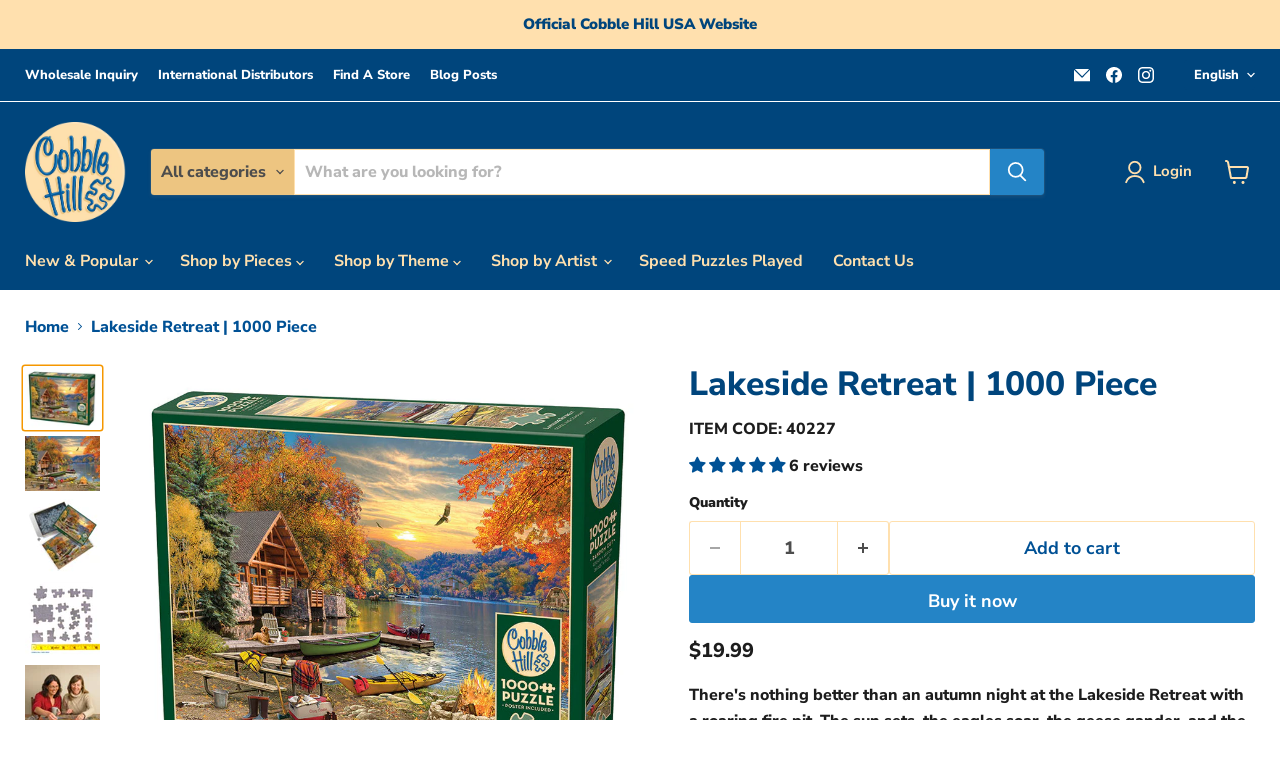

--- FILE ---
content_type: text/javascript; charset=utf-8
request_url: https://www.cobblehillpuzzles.com/products/lakeside-retreat-40227.js
body_size: 754
content:
{"id":8371822756140,"title":"Lakeside Retreat | 1000 Piece","handle":"lakeside-retreat-40227","description":"\u003cp\u003eThere's nothing better than an autumn night at the Lakeside Retreat with a roaring fire pit. The sun sets, the eagles soar, the geese gander, and the dogs wait for their people to return from changing their clothes after the relaxing kayak ride through the lakeside. The orange, yellows and greens of the fall trees compliment the log cabin home - just hope that moose in the water doesn't decide to join for the evening! Enjoy a relaxing evening with this 1000 piece scenic cottage puzzle.\u003c\/p\u003e","published_at":"2023-06-06T12:06:58-07:00","created_at":"2023-06-06T12:06:58-07:00","vendor":"40227","type":"1000 Piece","tags":["1000 piece","40227","All Products","autumn","birds","boat","cabin","camping","canoe","Cobble Hill NonTaxable","cottage","countryscape","fall","fathers day","fire","greg giordano","kayak","lake","lakeside retreat","March 2023","mountainscape","picnic","sunrise","sunset","table","travel inspiration","USA JPA Puzzle Club","water","waterscape"],"price":1999,"price_min":1999,"price_max":1999,"available":true,"price_varies":false,"compare_at_price":null,"compare_at_price_min":0,"compare_at_price_max":0,"compare_at_price_varies":false,"variants":[{"id":45343006490924,"title":"Default Title","option1":"Default Title","option2":null,"option3":null,"sku":"40227","requires_shipping":true,"taxable":true,"featured_image":null,"available":true,"name":"Lakeside Retreat | 1000 Piece","public_title":null,"options":["Default Title"],"price":1999,"weight":635,"compare_at_price":null,"inventory_management":null,"barcode":null,"requires_selling_plan":false,"selling_plan_allocations":[]}],"images":["\/\/cdn.shopify.com\/s\/files\/1\/0774\/9245\/3676\/products\/40227-lakeside-retreat-pkg-rgb.jpg?v=1686078424","\/\/cdn.shopify.com\/s\/files\/1\/0774\/9245\/3676\/products\/40227-lakeside-retreat-rgb.jpg?v=1686078424","\/\/cdn.shopify.com\/s\/files\/1\/0774\/9245\/3676\/products\/40227-lakeside-retreat-layout1-rgb.jpg?v=1686078424","\/\/cdn.shopify.com\/s\/files\/1\/0774\/9245\/3676\/files\/PuzzlePieceSample1000pc_2df28f31-82a6-4581-bfb3-fddfd6ba6ccf.png?v=1688600795","\/\/cdn.shopify.com\/s\/files\/1\/0774\/9245\/3676\/products\/40227-Lakeside-Retreat-lifestyle1-rgb.jpg?v=1688600795"],"featured_image":"\/\/cdn.shopify.com\/s\/files\/1\/0774\/9245\/3676\/products\/40227-lakeside-retreat-pkg-rgb.jpg?v=1686078424","options":[{"name":"Title","position":1,"values":["Default Title"]}],"url":"\/products\/lakeside-retreat-40227","media":[{"alt":null,"id":34096371335468,"position":1,"preview_image":{"aspect_ratio":1.235,"height":729,"width":900,"src":"https:\/\/cdn.shopify.com\/s\/files\/1\/0774\/9245\/3676\/products\/40227-lakeside-retreat-pkg-rgb.jpg?v=1686078424"},"aspect_ratio":1.235,"height":729,"media_type":"image","src":"https:\/\/cdn.shopify.com\/s\/files\/1\/0774\/9245\/3676\/products\/40227-lakeside-retreat-pkg-rgb.jpg?v=1686078424","width":900},{"alt":null,"id":34096371368236,"position":2,"preview_image":{"aspect_ratio":1.382,"height":651,"width":900,"src":"https:\/\/cdn.shopify.com\/s\/files\/1\/0774\/9245\/3676\/products\/40227-lakeside-retreat-rgb.jpg?v=1686078424"},"aspect_ratio":1.382,"height":651,"media_type":"image","src":"https:\/\/cdn.shopify.com\/s\/files\/1\/0774\/9245\/3676\/products\/40227-lakeside-retreat-rgb.jpg?v=1686078424","width":900},{"alt":null,"id":34096371401004,"position":3,"preview_image":{"aspect_ratio":1.0,"height":900,"width":900,"src":"https:\/\/cdn.shopify.com\/s\/files\/1\/0774\/9245\/3676\/products\/40227-lakeside-retreat-layout1-rgb.jpg?v=1686078424"},"aspect_ratio":1.0,"height":900,"media_type":"image","src":"https:\/\/cdn.shopify.com\/s\/files\/1\/0774\/9245\/3676\/products\/40227-lakeside-retreat-layout1-rgb.jpg?v=1686078424","width":900},{"alt":null,"id":34376326381868,"position":4,"preview_image":{"aspect_ratio":1.0,"height":3024,"width":3024,"src":"https:\/\/cdn.shopify.com\/s\/files\/1\/0774\/9245\/3676\/files\/PuzzlePieceSample1000pc_2df28f31-82a6-4581-bfb3-fddfd6ba6ccf.png?v=1688600795"},"aspect_ratio":1.0,"height":3024,"media_type":"image","src":"https:\/\/cdn.shopify.com\/s\/files\/1\/0774\/9245\/3676\/files\/PuzzlePieceSample1000pc_2df28f31-82a6-4581-bfb3-fddfd6ba6ccf.png?v=1688600795","width":3024},{"alt":null,"id":34096371433772,"position":5,"preview_image":{"aspect_ratio":1.0,"height":900,"width":900,"src":"https:\/\/cdn.shopify.com\/s\/files\/1\/0774\/9245\/3676\/products\/40227-Lakeside-Retreat-lifestyle1-rgb.jpg?v=1688600795"},"aspect_ratio":1.0,"height":900,"media_type":"image","src":"https:\/\/cdn.shopify.com\/s\/files\/1\/0774\/9245\/3676\/products\/40227-Lakeside-Retreat-lifestyle1-rgb.jpg?v=1688600795","width":900}],"requires_selling_plan":false,"selling_plan_groups":[]}